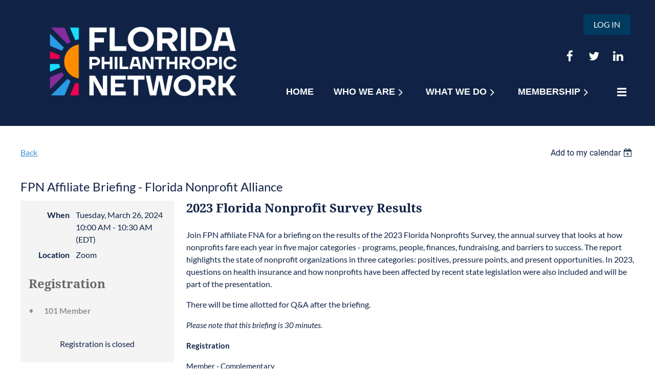

--- FILE ---
content_type: text/html; charset=utf-8
request_url: https://www.fpnetwork.org/event-5615162
body_size: 8261
content:
<!DOCTYPE html>
<html lang="en" class="no-js ">
	<head id="Head1">
		<link rel="stylesheet" type="text/css" href="https://kit-pro.fontawesome.com/releases/latest/css/pro.min.css" />
<meta name="viewport" content="width=device-width, initial-scale=1.0">
<link href="https://sf.wildapricot.org/BuiltTheme/casefile_blue_process.v3.0/current/af4a4c6e/Styles/combined.css" rel="stylesheet" type="text/css" /><link href="https://www.fpnetwork.org/resources/theme/customStyles.css?t=638957044447440000" rel="stylesheet" type="text/css" /><link href="https://live-sf.wildapricot.org/WebUI/built9.12.1-8e232c8/scripts/public/react/index-84b33b4.css" rel="stylesheet" type="text/css" /><link href="https://live-sf.wildapricot.org/WebUI/built9.12.1-8e232c8/css/shared/ui/shared-ui-compiled.css" rel="stylesheet" type="text/css" /><script type="text/javascript" language="javascript" id="idJavaScriptEnvironment">var bonaPage_BuildVer='9.12.1-8e232c8';
var bonaPage_AdminBackendUrl = '/admin/';
var bonaPage_StatRes='https://live-sf.wildapricot.org/WebUI/';
var bonaPage_InternalPageType = { isUndefinedPage : false,isWebPage : false,isAdminPage : false,isDialogPage : false,isSystemPage : true,isErrorPage : false,isError404Page : false };
var bonaPage_PageView = { isAnonymousView : true,isMemberView : false,isAdminView : false };
var WidgetMode = 0;
var bonaPage_IsUserAnonymous = true;
var bonaPage_ThemeVer='af4a4c6e0638957044447440000'; var bonaPage_ThemeId = 'casefile_blue_process.v3.0'; var bonaPage_ThemeVersion = '3.0';
var bonaPage_id='18008'; version_id='';
if (bonaPage_InternalPageType && (bonaPage_InternalPageType.isSystemPage || bonaPage_InternalPageType.isWebPage) && window.self !== window.top) { var success = true; try { var tmp = top.location.href; if (!tmp) { top.location = self.location; } } catch (err) { try { if (self != top) { top.location = self.location; } } catch (err) { try { if (self != top) { top = self; } success = false; } catch (err) { success = false; } } success = false; } if (!success) { window.onload = function() { document.open('text/html', 'replace'); document.write('<ht'+'ml><he'+'ad></he'+'ad><bo'+'dy><h1>Wrong document context!</h1></bo'+'dy></ht'+'ml>'); document.close(); } } }
try { function waMetricsGlobalHandler(args) { if (WA.topWindow.waMetricsOuterGlobalHandler && typeof(WA.topWindow.waMetricsOuterGlobalHandler) === 'function') { WA.topWindow.waMetricsOuterGlobalHandler(args); }}} catch(err) {}
 try { if (parent && parent.BonaPage) parent.BonaPage.implementBonaPage(window); } catch (err) { }
try { document.write('<style type="text/css"> .WaHideIfJSEnabled, .HideIfJSEnabled { display: none; } </style>'); } catch(err) {}
var bonaPage_WebPackRootPath = 'https://live-sf.wildapricot.org/WebUI/built9.12.1-8e232c8/scripts/public/react/';</script><script type="text/javascript" language="javascript" src="https://live-sf.wildapricot.org/WebUI/built9.12.1-8e232c8/scripts/shared/bonapagetop/bonapagetop-compiled.js" id="idBonaPageTop"></script><script type="text/javascript" language="javascript" src="https://live-sf.wildapricot.org/WebUI/built9.12.1-8e232c8/scripts/public/react/index-84b33b4.js" id="ReactPublicJs"></script><script type="text/javascript" language="javascript" src="https://live-sf.wildapricot.org/WebUI/built9.12.1-8e232c8/scripts/shared/ui/shared-ui-compiled.js" id="idSharedJs"></script><script type="text/javascript" language="javascript" src="https://live-sf.wildapricot.org/WebUI/built9.12.1-8e232c8/General.js" id=""></script><script type="text/javascript" language="javascript" src="https://sf.wildapricot.org/BuiltTheme/casefile_blue_process.v3.0/current/af4a4c6e/Scripts/combined.js" id=""></script><title>Florida Philanthropic Network, Inc. - FPN Affiliate Briefing - Florida Nonprofit Alliance</title>
<meta name="Keywords" content="FPN, Florida Philanthropic Network, Philanthropic, Philanthropy, Florida, Florida Philanthropy, Grantmakers, community foundations, private foundations, public charity,"/><link rel="apple-touch-icon" sizes="180x180" href="/Resources/Pictures/Favicon/apple-touch-icon.png">
<link rel="icon" type="image/png" sizes="32x32" href="/Resources/Pictures/Favicon/favicon-32x32.png">
<link rel="icon" type="image/png" sizes="16x16" href="/Resources/Pictures/Favicon/favicon-16x16.png">
<link rel="manifest" href="/Resources/Pictures/Favicon/site.webmanifest">
<link rel="mask-icon" href="/Resources/Pictures/Favicon/safari-pinned-tab.svg" color="#5bbad5">
<link rel="shortcut icon" href="/Resources/Pictures/Favicon/favicon.ico">
<meta name="msapplication-TileColor" content="#da532c">
<meta name="msapplication-config" content="/Resources/Pictures/Favicon/browserconfig.xml">
<meta name="theme-color" content="#ffffff"><link rel="search" type="application/opensearchdescription+xml" title="www.fpnetwork.org" href="/opensearch.ashx" /></head>
	<body id="PAGEID_18008" class="publicContentView LayoutTertiary">
<div class="mLayout layoutMain" id="mLayout">

<!-- header zone -->
		<div class="zonePlace zoneHeader1">
<div id="id_Header" data-componentId="Header" class="WaPlaceHolder WaPlaceHolderHeader" style="background-color:#102346;"><div style=""><div id="id_B6WGys9" data-componentId="B6WGys9" class="WaLayoutContainerOnly" style=""><table cellspacing="0" cellpadding="0" class="WaLayoutTable" style=""><tr data-componentId="B6WGys9_row" class="WaLayoutRow"><td id="id_sQzYr2L" data-componentId="sQzYr2L" class="WaLayoutItem" style="width:40%;"><div id="id_E1ftNBZ" class="WaLayoutPlaceHolder placeHolderContainer" data-componentId="E1ftNBZ" style=""><div style=""><div id="id_WHTqVYY" class="WaGadgetOnly WaGadgetContent  gadgetStyleNone" style="" data-componentId="WHTqVYY" ><div class="gadgetStyleBody gadgetContentEditableArea" style="" data-editableArea="0" data-areaHeight="auto">
<p><a href="/" target="_blank"><img src="/resources/Logos/2024%20New%20Logo/PNG%20FPN_MainLogo_Horizontal_Rev.png" alt="" title="" border="0" width="480" height="240" style=""></a><br></p></div>
</div></div></div></td><td style="" data-componentId="sQzYr2L_separator" class="WaLayoutSeparator"><div style="width: inherit;"></div></td><td id="id_rvbbCMY" data-componentId="rvbbCMY" class="WaLayoutItem" style="width:60%;"><div id="id_eHC5Iev" class="WaLayoutPlaceHolder placeHolderContainer" data-componentId="eHC5Iev" style=""><div style=""><div id="id_nHEFfkN" class="WaGadgetFirst WaGadgetLoginButton  gadgetStyleNone" style="margin-top:28px;margin-right:8px;" data-componentId="nHEFfkN" ><div class="alignRight unauthorized">
  <div class="loginContainer">
    <a class="loginLink" href="https://www.fpnetwork.org/Sys/Login" title="Log in">Log in</a>
  </div>
  </div>
<script>
  jq$(function() {
    var gadgetId = jq$('#id_nHEFfkN'),
        containerBox = gadgetId.find('.loginPanel'),
        loginLink = gadgetId.find('.loginLink'),
        transitionTime = 300;

    containerBox.isOpening = false;

    loginLink.on('click', function() {
      if (containerBox.css("visibility") == 'visible') {
        loginLink.removeClass('hover');
        containerBox.animate({ 'opacity': '0' }, transitionTime, function() {
          containerBox.css('visibility','hidden');
          containerBox.css('display','none');
        });
      } else {
        loginLink.addClass('hover');
        containerBox.isOpening = true;
        containerBox.css('display','block');
        containerBox.css('visibility','visible');
        containerBox.animate({ 'opacity': '1' }, transitionTime, function() {
          containerBox.isOpening = false;
        });
      }
    });

    containerBox.on('click', function(e) { e.stopPropagation(); });

    jq$('body').on('click', function() {
      if (containerBox.css("visibility") == 'visible' && !containerBox.isOpening) {
        loginLink.removeClass('hover');
        containerBox.animate({ 'opacity': '0' }, transitionTime, function() {
          containerBox.css('visibility','hidden');
          containerBox.css('display','none');
        });
      }
    });
  });
</script>
</div><div id="id_uMp6pCV" class="WaGadget WaGadgetSocialProfile  socialProfileStyle003" style="margin-top:-10px;" data-componentId="uMp6pCV" ><div class="gadgetStyleBody " style="padding-right:21px;"  data-areaHeight="auto">
<ul class="orientationHorizontal  alignRight" >


<li>
				<a href="https://www.facebook.com/flphilanthropy" title="Facebook" class="Facebook" target="_blank"></a>
			</li>
<li>
				<a href="https://x.com/flphilanthropy" title="X" class="X" target="_blank"></a>
			</li>
<li>
				<a href="https://www.linkedin.com/company/florida-philanthropic-network" title="LinkedIn" class="LinkedIn" target="_blank"></a>
			</li>
		
</ul>

</div>
</div><div id="id_hNoVhD6" class="WaGadgetLast WaGadgetMenuHorizontal  HorizontalMenuStyle002" style="margin-top:-10px;margin-left:23px;" data-componentId="hNoVhD6" ><div class="">
	<div class="menuBackground"></div>
	<div class="menuInner">
		<ul class="firstLevel">
<li class=" ">
	<div class="item">
		<a href="https://www.fpnetwork.org/" title="Home"><span>Home</span></a>
</div>
</li>
	
<li class=" dir">
	<div class="item">
		<a href="https://www.fpnetwork.org/Who-We-Are" title="Who We Are"><span>Who We Are</span></a>
<ul class="secondLevel">
<li class=" ">
	<div class="item">
		<a href="https://www.fpnetwork.org/Board-of-Directors" title="Board of Directors"><span>Board of Directors</span></a>
</div>
</li>
	
<li class=" ">
	<div class="item">
		<a href="https://www.fpnetwork.org/Meet-the-Team" title="Meet the Team"><span>Meet the Team</span></a>
</div>
</li>
	
<li class=" ">
	<div class="item">
		<a href="https://www.fpnetwork.org/Financials" title="Financials"><span>Financials</span></a>
</div>
</li>
	
</ul>
</div>
</li>
	
<li class=" dir">
	<div class="item">
		<a href="https://www.fpnetwork.org/What-We-Do" title="What We Do"><span>What We Do</span></a>
<ul class="secondLevel">
<li class=" ">
	<div class="item">
		<a href="https://www.fpnetwork.org/FPN-In-the-News" title="FPN In the News"><span>FPN In the News</span></a>
</div>
</li>
	
<li class=" ">
	<div class="item">
		<a href="https://www.fpnetwork.org/Policy-&amp;-Advocacy-2026" title="Policy &amp; Advocacy 2026"><span>Policy &amp; Advocacy 2026</span></a>
</div>
</li>
	
<li class=" dir">
	<div class="item">
		<a href="https://www.fpnetwork.org/Member-Networks" title="Member Networks"><span>Member Networks</span></a>
<ul class="secondLevel">
<li class=" ">
	<div class="item">
		<a href="https://www.fpnetwork.org/Florida-Education-Funders-Forum" title="Florida Education Funders Forum"><span>Florida Education Funders Forum</span></a>
</div>
</li>
	
<li class=" ">
	<div class="item">
		<a href="https://www.fpnetwork.org/Florida-Health-Funders-Forum" title="Florida Health Funders Forum"><span>Florida Health Funders Forum</span></a>
</div>
</li>
	
</ul>
</div>
</li>
	
<li class=" ">
	<div class="item">
		<a href="https://www.fpnetwork.org/Research" title="Research"><span>Research</span></a>
</div>
</li>
	
</ul>
</div>
</li>
	
<li class=" dir">
	<div class="item">
		<a href="https://www.fpnetwork.org/Membership" title="Membership"><span>Membership</span></a>
<ul class="secondLevel">
<li class=" ">
	<div class="item">
		<a href="https://www.fpnetwork.org/Join" title="Join"><span>Join</span></a>
</div>
</li>
	
<li class=" ">
	<div class="item">
		<a href="https://www.fpnetwork.org/Job-Board" title="Job Board"><span>Job Board</span></a>
</div>
</li>
	
<li class=" ">
	<div class="item">
		<a href="https://www.fpnetwork.org/Member-News" title="Member News"><span>Member News</span></a>
</div>
</li>
	
</ul>
</div>
</li>
	
<li class=" ">
	<div class="item">
		<a href="https://www.fpnetwork.org/Events" title="Events"><span>Events</span></a>
</div>
</li>
	
</ul>
	</div>
</div>

<script type="text/javascript">
	jq$(function() {
		WebFont.load({
			custom: {
				families: ['Lato', 'Lato']
			},
			active: function(){
				resizeMenu();
			}
		});

		var gadgetHorMenu = jq$('#id_hNoVhD6'),
			gadgetHorMenuContainer = gadgetHorMenu.find('.menuInner'),
			firstLevelMenu = gadgetHorMenu.find('ul.firstLevel'),
			holderInitialMenu = firstLevelMenu.children(),
			outsideItems = null,
			phantomElement = '<li class="phantom"><div class="item"><a href="#"><span>&#x2261;</span></a><ul class="secondLevel"></ul></div></li>',
			placeHolder = gadgetHorMenu.parents('.WaLayoutPlaceHolder'),
			placeHolderId = placeHolder && placeHolder.attr('data-componentId'),
			mobileState = false,
			isTouchSupported = !!(('ontouchstart' in window) || (window.DocumentTouch && document instanceof DocumentTouch) || (navigator.msPointerEnabled && navigator.msMaxTouchPoints));


		function resizeMenu()
		{
			var i,
				len,
				fitMenuWidth = 0,
				menuItemPhantomWidth = 80;

			firstLevelMenu.html(holderInitialMenu).removeClass('adapted').css({ width: 'auto' }); // restore initial menu

			if (firstLevelMenu.width() > gadgetHorMenuContainer.width()) { // if menu oversize
				menuItemPhantomWidth = firstLevelMenu.addClass('adapted').append(phantomElement).children('.phantom').width();

				for (i = 0, len = holderInitialMenu.size(); i <= len; i++) {
					fitMenuWidth += jq$(holderInitialMenu.get(i)).width();

					if (fitMenuWidth + menuItemPhantomWidth > gadgetHorMenuContainer.width()) {
						outsideItems = firstLevelMenu.children(':gt('+(i-1)+'):not(.phantom)').remove();
						firstLevelMenu.find('.phantom > .item > ul').append( outsideItems);
						gadgetHorMenuContainer.css('overflow','visible');
						break;
					}
				}
				gadgetHorMenu.find('.phantom > .item > a').click(function() { return false; });
			}

			disableFirstTouch();

			firstLevelMenu.css('width', ''); // restore initial menu width
			firstLevelMenu.children().removeClass('last-child').eq(-1).addClass('last-child'); // add last-child mark
		}

		jq$(window).resize(function() {
			resizeMenu();
		});

		jq$(window).bind('mousewheel', function(event) {
			if (event.originalEvent.wheelDelta >= 0) {
				resizeMenu();
			}
		});

		function onLayoutColumnResized(sender, args) {
			args = args || {};

			if (placeHolderId && (placeHolderId == args.leftColPlaceHolderId || placeHolderId == args.rightColPlaceHolderId)) {
				resizeMenu();
			}
		}

		function onSidebarResized() {
			resizeMenu();
		}

		BonaPage.addPageStateHandler(BonaPage.PAGE_PARSED, function() { WA.Gadgets.LayoutColumnResized.addHandler(onLayoutColumnResized); });
		BonaPage.addPageStateHandler(BonaPage.PAGE_UNLOADED, function() { WA.Gadgets.LayoutColumnResized.removeHandler(onLayoutColumnResized); });
		BonaPage.addPageStateHandler(BonaPage.PAGE_PARSED, function() { WA.Gadgets.SidebarResized.addHandler(onSidebarResized); });
		BonaPage.addPageStateHandler(BonaPage.PAGE_UNLOADED, function() { WA.Gadgets.SidebarResized.removeHandler(onSidebarResized); });

        function disableFirstTouch()
        {
          if (!isTouchSupported) return;

          jq$('#id_hNoVhD6').find('.menuInner li.dir > .item > a').on('click', function(event) {
            if (!this.touchCounter)
              this.touchCounter = 0;

            if (this.touchCounter >= 1) {
              this.touchCounter = 0;
              return true;
            }

            this.touchCounter++;

            if (!mobileState) {
              WA.stopEventDefault(event);
            }
          });

          jq$('#id_hNoVhD6').find('.menuInner li.dir > .item > a').on('mouseout', function(event) {
            if (!this.touchCounter)
              this.touchCounter = 0;
            this.touchCounter = 0;
          });
        }

        disableFirstTouch();

	});
</script></div></div></div></td></tr></table> </div></div>
</div></div>
		<div class="zonePlace zoneHeader2">
</div>
		<div class="zonePlace zoneHeader3">
</div>
		<!-- /header zone -->

<!-- content zone -->
	<div class="zonePlace zoneContent">
<div id="id_Content" data-componentId="Content" class="WaPlaceHolder WaPlaceHolderContent" style=""><div style=""><div id="id_HdIIETy" class="WaGadgetOnly WaGadgetEvents  gadgetStyleNone WaGadgetEventsStateDetails" style="" data-componentId="HdIIETy" >



<form method="post" action="" id="form">
<div class="aspNetHidden">
<input type="hidden" name="__VIEWSTATE" id="__VIEWSTATE" value="r7+SlHjkNEr83gM9ufO1i1YSNlp7mLoqguuRiYKi+9zqtMmuTJBV8B/KUd+wPIiB6jy19n13E2OYlPajQs1sPWtGu6yE71rCcDuArVfTJO6PfHs7CtRdodjN/mVAwVPY3O8WuC6wQgS2bkBbgUfj5in5O9XIaGy3oMByeNnNDMhPG9V8+FJ6M/5CD/G27A5lD+E2QZcYBuObAyGpyZElDCqegJ4QXU90H1ozawfzSYbfaQpY4R2Ng0ntPeMzVayl7geQmbR8ZgsWdYq0XCoMqSBIGp+M91Xl3ZlWAGCwoHaDpAcP" />
</div>

    
    <input type="hidden" name="FunctionalBlock1$contentModeHidden" id="FunctionalBlock1_contentModeHidden" value="1" />



       
  <div id="idEventsTitleMainContainer" class="pageTitleOuterContainer">
    <div id="idEventBackContainer" class="pageBackContainer">
      <a id="FunctionalBlock1_ctl00_eventPageViewBase_ctl00_ctl00_back" class="eventBackLink" href="javascript: history.back();">Back</a>
    </div>
      
    <div id="idEventViewSwitcher" class="pageViewSwitcherOuterContainer">
      
<div class="cornersContainer"><div class="topCorners"><div class="c1"></div><div class="c2"></div><div class="c3"></div><div class="c4"></div><div class="c5"></div></div></div>
  <div class="pageViewSwitcherContainer"><div class="d1"><div class="d2"><div class="d3"><div class="d4"><div class="d5"><div class="d6"><div class="d7"><div class="d8"><div class="d9"><div class="inner">
    <div id="init-add-event-to-calendar-dropdown-5615162" class="semantic-ui" style="color: inherit; background: transparent;"></div>
    <script>
      function initAddEventToCalendarDropDown5615162()
      {
        if (typeof window.initAddEventToCalendarDropDown !== 'function') { return; }
      
        const domNodeId = 'init-add-event-to-calendar-dropdown-5615162';
        const event = {
          id: '5615162',
          title: 'FPN Affiliate Briefing - Florida Nonprofit Alliance',
          description: '  2023 Florida Nonprofit Survey Results    Join FPN affiliate FNA for a briefing on the results of the 2023 Florida Nonprofits Survey, the annual survey that looks at how nonprofits fare each year in five major categories - programs, people, finances, fundraising, and barriers to success. The report highlights the state of nonprofit organizations in three categories: positives, pressure points, and present opportunities. In 2023, questions on health insurance and how nonprofits have been affected by recent state legislation were also included and will be part of the presentation.    There will be time allotted for Q&amp;amp;A after the briefing.    Please note that this briefing is 30 minutes.    Registration    Member - Complementary     '.replace(/\r+/g, ''),
          location: 'Zoom',
          url: window.location.href,
          allDay: 'True' === 'False',
          start: '2024-03-26T14:00:00Z', 
          end: '2024-03-26T14:30:00Z',
          sessions: [{"title":"FPN Affiliate Briefing - Florida Nonprofit Alliance","start":"2024-03-26T14:00:00Z","end":"2024-03-26T14:30:00Z","allDay":false}]
        };
      
        window.initAddEventToCalendarDropDown(event, domNodeId);
      }    
    
      window.BonaPage.addPageStateHandler(window.BonaPage.PAGE_PARSED, initAddEventToCalendarDropDown5615162);

    </script>
  </div></div></div></div></div></div></div></div></div></div></div>
<div class="cornersContainer"><div class="bottomCorners"><div class="c5"></div><div class="c4"></div><div class="c3"></div><div class="c2"></div><div class="c1"></div></div></div>

    </div>
    <div class="pageTitleContainer eventsTitleContainer">
      <h1 class="pageTitle SystemPageTitle">
        FPN Affiliate Briefing - Florida Nonprofit Alliance
      </h1>
    </div>
  </div>
      

      


<div class="boxOuterContainer boxBaseView"><div class="cornersContainer"><div class="topCorners"><div class="c1"></div><div class="c2"></div><div class="c3"></div><div class="c4"></div><div class="c5"></div><!--[if gt IE 6]><!--><div class="r1"><div class="r2"><div class="r3"><div class="r4"><div class="r5"></div></div></div></div></div><!--<![endif]--></div></div><div  class="boxContainer"><div class="d1"><div class="d2"><div class="d3"><div class="d4"><div class="d5"><div class="d6"><div class="d7"><div class="d8"><div class="d9"><div class="inner">
      
    <div class="boxBodyOuterContainer"><div class="cornersContainer"><div class="topCorners"><div class="c1"></div><div class="c2"></div><div class="c3"></div><div class="c4"></div><div class="c5"></div><!--[if gt IE 6]><!--><div class="r1"><div class="r2"><div class="r3"><div class="r4"><div class="r5"></div></div></div></div></div><!--<![endif]--></div></div><div  class="boxBodyContainer"><div class="d1"><div class="d2"><div class="d3"><div class="d4"><div class="d5"><div class="d6"><div class="d7"><div class="d8"><div class="d9"><div class="inner">
          
        <div class="boxBodyInfoOuterContainer boxBodyInfoViewFill"><div class="cornersContainer"><div class="topCorners"><div class="c1"></div><div class="c2"></div><div class="c3"></div><div class="c4"></div><div class="c5"></div><!--[if gt IE 6]><!--><div class="r1"><div class="r2"><div class="r3"><div class="r4"><div class="r5"></div></div></div></div></div><!--<![endif]--></div></div><div  class="boxBodyInfoContainer"><div class="d1"><div class="d2"><div class="d3"><div class="d4"><div class="d5"><div class="d6"><div class="d7"><div class="d8"><div class="d9"><div class="inner">
              
            

<div class="boxInfoContainer">
  <ul class="boxInfo">
    <li class="eventInfoStartDate">
      <label class="eventInfoBoxLabel">When</label>
      <div class="eventInfoBoxValue"><strong>Tuesday, March 26, 2024</strong></div>
    </li>
    <li id="FunctionalBlock1_ctl00_eventPageViewBase_ctl00_ctl00_eventInfoBox_startTimeLi" class="eventInfoStartTime">
      <label class="eventInfoBoxLabel">&nbsp;</label>
      <div class="eventInfoBoxValue"><span><div id="FunctionalBlock1_ctl00_eventPageViewBase_ctl00_ctl00_eventInfoBox_startTimeLocalizePanel" client-tz-item="America/New_York" client-tz-formatted=" (EDT)">
	10:00 AM - 10:30 AM
</div></span></div>
    </li>
    
    
    
    
    <li id="FunctionalBlock1_ctl00_eventPageViewBase_ctl00_ctl00_eventInfoBox_locationLi" class="eventInfoLocation">
      <label class="eventInfoBoxLabel">Location</label>
      <div class="eventInfoBoxValue"><span>Zoom</span></div>
    </li>
    
    
  </ul>
</div>

            
<div class="registrationInfoContainer">
  
    <h4 id="idRegistrationInfo" class="infoTitle">Registration</h4>
    <div class="infoText"></div>
  
  
    <ul class="registrationInfo">
  
    <li id="FunctionalBlock1_ctl00_eventPageViewBase_ctl00_ctl00_eventRegistrationTypesView_registrationTypesRepeater_ctl01_regTypeLi" class="disabled" title="Available for: Children&#39;s Services Council Tier 1, Children&#39;s Services Council Tier 2, Children&#39;s Services Council Tier 3, Community Foundation Tier 1, Community Foundation Tier 2, Community Foundation Tier 3, Community Foundation Tier 4, Community Foundation Tier 5, Community Foundation Tier 6, Community Foundation Tier 7, Community Foundation Tier 8, Corporate Grantmaker Tier 1, Corporate Grantmaker Tier 2, Corporate Grantmaker Tier 3, Corporate Grantmaker Tier 4, Corporate Grantmaker Tier 5, Corporate Grantmaker Tier 6, Corporate Grantmaker Tier 7, Corporate Grantmaker Tier 8, Corporate Grantmaker Tier 9, Out-Of-State Foundation Tier 1, Out-Of-State Foundation Tier 2, Out-Of-State Foundation Tier 3, Out-Of-State Foundation Tier 4, Out-Of-State Foundation Tier 5, Out-Of-State Foundation Tier 6, Out-Of-State Foundation Tier 7, Out-Of-State Foundation Tier 8, Out-Of-State Foundation Tier 9, Private Foundation Tier 1, Private Foundation Tier 2, Private Foundation Tier 3, Private Foundation Tier 4, Private Foundation Tier 5, Private Foundation Tier 6, Private Foundation Tier 7, Private Foundation Tier 8, Private Foundation Tier 9, Public Charity Grantmaker Tier 1, Public Charity Grantmaker Tier 2, Public Charity Grantmaker Tier 3, Public Charity Grantmaker Tier 4, Public Charity Grantmaker Tier 5, Public Charity Grantmaker Tier 6, Public Charity Grantmaker Tier 7, Public Charity Grantmaker Tier 8, Public Charity Grantmaker Tier 9, Family Foundation Tier 1, Family Foundation Tier 2, Family Foundation Tier 3, Family Foundation Tier 4, Family Foundation Tier 5, Family Foundation Tier 6, Family Foundation Tier 7, Family Foundation Tier 8, Family Foundation Tier 9, Administrative, United Way Tier 1, United Way Tier 2, Affiliate Partner, United Way Tier 3, United Way Tier 4, United Way Tier 5, United Way Tier 6, United Way Tier 7, United Way Tier 8, Florida Education Foundations
">
      <label class="regTypeLiLabel">
        <strong>
          101 Member
        </strong>
        
        
      </label>
      <div class="regTypeLiValue">
        <span class="regTypeLiValueSpan">
          
        </span>
      </div>
    </li>
  
    </ul>  
  
</div>

              
            
              
            <div id="FunctionalBlock1_ctl00_eventPageViewBase_ctl00_ctl00_regTypeHr" class="regTypeHr" style="clear: both;"><hr /></div>

            
                
            
<div class="boxActionContainer">
  <div class="inner">
    
    
    
    
      <div class="infoRegistrationIsClosed">Registration is closed</div>
    
    
  </div>
</div>
              
          <div class="clearEndContainer"></div></div></div></div></div></div></div></div></div></div></div></div><div class="cornersContainer"><div class="bottomCorners"><!--[if gt IE 6]><!--><div class="r1"><div class="r2"><div class="r3"><div class="r4"><div class="r5"></div></div></div></div></div><!--<![endif]--><div class="c5"></div><div class="c4"></div><div class="c3"></div><div class="c2"></div><div class="c1"></div></div></div></div>

          <div class="boxBodyContentOuterContainer"><div class="cornersContainer"><div class="topCorners"><div class="c1"></div><div class="c2"></div><div class="c3"></div><div class="c4"></div><div class="c5"></div><!--[if gt IE 6]><!--><div class="r1"><div class="r2"><div class="r3"><div class="r4"><div class="r5"></div></div></div></div></div><!--<![endif]--></div></div><div  class="boxBodyContentContainer fixedHeight"><div class="d1"><div class="d2"><div class="d3"><div class="d4"><div class="d5"><div class="d6"><div class="d7"><div class="d8"><div class="d9"><div class="inner gadgetEventEditableArea">
                  <h2>2023 Florida Nonprofit Survey Results</h2>

<p><font face="Lato">Join FPN affiliate FNA for a briefing on the results of the 2023 Florida Nonprofits Survey, the annual survey that looks at how nonprofits fare each year in five major categories - programs, people, finances, fundraising, and barriers to success. The report highlights the state of nonprofit organizations in three categories: positives, pressure points, and present opportunities. In 2023, questions on health insurance and how nonprofits have been affected by recent state legislation were also included and will be part of the presentation.</font></p>

<p><font face="Lato">There will be time allotted for Q&amp;A after the briefing.</font></p>

<p><font style="font-size: 15px;" face="Lato"><em>Please note that this briefing is 30 minutes.</em></font></p>

<p><font style="font-size: 15px;" face="Lato"><strong>Registration</strong></font></p>

<p><font style="font-size: 15px;" face="Lato"><span>Member - Complementary</span> <strong><br></strong></font></p>
              <div class="clearEndContainer"></div></div></div></div></div></div></div></div></div></div></div></div><div class="cornersContainer"><div class="bottomCorners"><!--[if gt IE 6]><!--><div class="r1"><div class="r2"><div class="r3"><div class="r4"><div class="r5"></div></div></div></div></div><!--<![endif]--><div class="c5"></div><div class="c4"></div><div class="c3"></div><div class="c2"></div><div class="c1"></div></div></div></div>
        
      <div class="clearEndContainer"></div></div></div></div></div></div></div></div></div></div></div></div><div class="cornersContainer"><div class="bottomCorners"><!--[if gt IE 6]><!--><div class="r1"><div class="r2"><div class="r3"><div class="r4"><div class="r5"></div></div></div></div></div><!--<![endif]--><div class="c5"></div><div class="c4"></div><div class="c3"></div><div class="c2"></div><div class="c1"></div></div></div></div>
       
  <div class="clearEndContainer"></div></div></div></div></div></div></div></div></div></div></div></div><div class="cornersContainer"><div class="bottomCorners"><!--[if gt IE 6]><!--><div class="r1"><div class="r2"><div class="r3"><div class="r4"><div class="r5"></div></div></div></div></div><!--<![endif]--><div class="c5"></div><div class="c4"></div><div class="c3"></div><div class="c2"></div><div class="c1"></div></div></div></div>



<script>
    var isBatchWizardRegistration = false;
    if (isBatchWizardRegistration) 
    {
        var graphqlOuterEndpoint = '/sys/api/graphql';;
        var batchEventRegistrationWizard = window.createBatchEventRegistrationWizard(graphqlOuterEndpoint);
        
        batchEventRegistrationWizard.openWizard({
            eventId: 5615162
        });
    }
</script>

 

  
<div class="aspNetHidden">

	<input type="hidden" name="__VIEWSTATEGENERATOR" id="__VIEWSTATEGENERATOR" value="2AE9EEA8" />
</div></form></div></div>
</div></div>
	<div class="zonePlace zoneContent">
</div>
	<div class="zonePlace zoneContent">
</div>
	<div class="zonePlace zoneContent">
</div>
	<div class="zonePlace zoneContent">
</div>
	<!-- /content zone -->

<!-- footer zone -->
		<div class="zonePlace zoneFooter1">
</div>
		<div class="zonePlace zoneFooter2">
<div id="id_Footer1" data-componentId="Footer1" class="WaPlaceHolder WaPlaceHolderFooter1" style="background-color:#102346;"><div style="padding-top:15px;padding-bottom:15px;"><div id="id_Brn7SoD" data-componentId="Brn7SoD" class="WaLayoutContainerOnly" style=""><table cellspacing="0" cellpadding="0" class="WaLayoutTable" style=""><tr data-componentId="Brn7SoD_row" class="WaLayoutRow"><td id="id_jcNOMq7" data-componentId="jcNOMq7" class="WaLayoutItem" style="width:100%;"><div id="id_uFXBUbz" class="WaLayoutPlaceHolder placeHolderContainer" data-componentId="uFXBUbz" style=""><div style=""><div id="id_iUnSBHd" class="WaGadgetOnly WaGadgetContent  gadgetStyleNone" style="" data-componentId="iUnSBHd" ><div class="gadgetStyleBody gadgetContentEditableArea" style="" data-editableArea="0" data-areaHeight="auto">
<p style="line-height: 24px;" align="center"><font style="font-size: 15px;"><font color="#ffffff" face="Lato"><font style=""><font style=""><strong>Florida Philanthropic Network © 2020 - 2026</strong></font></font></font><font color="#ffffff" face="Lato"><font><br>12191 W Linebaugh Ave, Suite 626, Tampa, FL 33626<br></font></font><font color="#ffffff" face="Lato">Email: <a href="mailto:info@fpnetwork.org" target="_blank">info@fpnetwork.org</a>&nbsp;&nbsp; |&nbsp;&nbsp; Phone: 813-983-7399</font></font></p><div align="center"><font style="font-size: 15px;"><font color="#ffffff" face="Lato">Web Design By <a href="https://www.associationmattersinc.com/" target="_blank">Association Matters Inc.</a></font><br></font></div><font color="#ffffff" face="Lato" style="font-size: 15px;"><a href="/Terms-and-Conditions" target="_blank"><br></a></font><div align="center"><font color="#ffffff"><font face="Lato" style="font-size: 15px;"><a href="/resources/Communications/2024%20Client%20Policies/Acceptable%20Use.pdf" target="_blank" style="">Acceptable Use</a>&nbsp; |&nbsp; <a href="/resources/Communications/2024%20Client%20Policies/Privacy%20Statement.pdf" target="_blank" style="">Privacy Statement</a>&nbsp; |&nbsp; <a href="/resources/Communications/2024%20Client%20Policies/Terms%20of%20Use.pdf" target="_blank" style="">Terms of Use</a>&nbsp; |&nbsp; <a href="/resources/Communications/2024%20Client%20Policies/2024-0619%20FPN%20Event%20Policy.pdf" target="_blank" style="">Event Policy</a></font></font></div></div>
</div></div></div></td></tr></table> </div></div>
</div></div>
		<div class="zonePlace zoneFooter3">
</div>

<div class="zonePlace zoneWAbranding">
				<div class="WABranding">
<div id="idFooterPoweredByContainer">
	<span id="idFooterPoweredByWA">
Powered by <a href="http://www.wildapricot.com" target="_blank">Wild Apricot</a> Membership Software</span>
</div>
</div>
			</div>
<!-- /footer zone -->

<div id="idCustomJsContainer" class="cnCustomJsContainer">
<!-- Global site tag (gtag.js) - Google Analytics -->
<script async src="https://www.googletagmanager.com/gtag/js?id=UA-10097680-1">
try
{
    
}
catch(err)
{}</script>
<script>
try
{
    
  window.dataLayer = window.dataLayer || [];
  function gtag(){dataLayer.push(arguments);}
  gtag('js', new Date());

  gtag('config', 'UA-10097680-1');

}
catch(err)
{}</script>
</div>

</div></body>
</html>
<script type="text/javascript">if (window.BonaPage && BonaPage.setPageState) { BonaPage.setPageState(BonaPage.PAGE_PARSED); }</script>

--- FILE ---
content_type: text/css
request_url: https://www.fpnetwork.org/resources/theme/customStyles.css?t=638957044447440000
body_size: 4105
content:
body
{}

.zonePlace.zoneHeader1
{}

.zonePlace.zoneHeader2
{}

.zonePlace.zoneHeader3
{}

.zonePlace.zoneContent
{}

.zonePlace.zoneFooter1
{}

.zonePlace.zoneFooter2
{}

.zonePlace.zoneFooter3
{}

.zonePlace.zoneWAbranding
{}


/*
*
* Basic typography
*
*/

BODY,
body .gadgetStyleNone,
body .WaGadgetRecentBlogPosts.recentBlogPostsStyle001 li .title,
body .WaGadgetRecentBlogPosts.recentBlogPostsStyle002 li .title,
body .WaGadgetRecentBlogPosts.recentBlogPostsStyle003 li .title,
body .WaGadgetUpcomingEvents.upcomingEventsStyle001 li .title,
body .WaGadgetUpcomingEvents.upcomingEventsStyle002 li .title,
body .WaGadgetUpcomingEvents.upcomingEventsStyle003 li .title,
body .WaGadgetForumUpdates.forumUpdatesStyle001 li .title,
body .WaGadgetForumUpdates.forumUpdatesStyle002 li .title,
body .WaGadgetForumUpdates.forumUpdatesStyle003 li .title,
body .WaGadgetDonationGoal.donationGoalStyle001 .donationGoalNotesContainer,
body .WaGadgetDonationGoal.donationGoalStyle003 .donationGoalNotesContainer,
body .WaGadgetFeaturedMember.FeaturedMember001 ul .label_1,
body .WaGadgetFeaturedMember.FeaturedMember001 ul .subtitle
{color: #102346;
}
.WaGadgetNavigationLinks.gadgetStyleNone ul.orientationHorizontal li + li::before,
.WaGadgetNavigationLinks.gadgetStyleNone ul.orientationVertical li,
.WaGadgetSiteMap.gadgetStyleNone ul li,
.WaGadgetBreadcrumbs.gadgetStyleNone ul li + li:before
{
	color: #102346;
}

A:not(.stylizedButton),
A:link:not(.stylizedButton),
A:active:not(.stylizedButton),
A:visited:not(.stylizedButton),
.gadgetStyleNone a:not(.stylizedButton),
.gadgetStyleNone a:link:not(.stylizedButton),
body .WaGadgetRecentBlogPosts.recentBlogPostsStyle001 li .title a,
body .WaGadgetRecentBlogPosts.recentBlogPostsStyle002 li .title a,
body .WaGadgetRecentBlogPosts.recentBlogPostsStyle003 li .title a,
body .WaGadgetUpcomingEvents.upcomingEventsStyle001 li .title a,
body .WaGadgetUpcomingEvents.upcomingEventsStyle002 li .title a,
body .WaGadgetUpcomingEvents.upcomingEventsStyle003 li .title a,
body .WaGadgetForumUpdates.forumUpdatesStyle001 li .title a,
body .WaGadgetForumUpdates.forumUpdatesStyle002 li .title a,
body .WaGadgetForumUpdates.forumUpdatesStyle003 li .title a,
body .WaGadgetFeaturedMember.FeaturedMember001 ul .label_1 a,
body .WaGadgetFeaturedMember.FeaturedMember001 ul .viewDetails a,
body .WaGadgetLoginForm.LoginFormStyle001 .authenticated .loginPanel .loginBoxLogout,
body .WaGadgetLoginForm.LoginFormStyle002 .authenticated .loginPanel .loginBoxLogout,
body .WaGadgetLoginButton .authenticated .loginPanel .loginBoxLogout,
.forumPanelOuterContainer .forumPanelContainer div #idSubscribe a span,
.forumPanelOuterContainer .forumPanelContainer div #idUnsubscribe a span,
.pagerOuterContainer span
{color: #3E96D2;
}
body .WaGadgetLoginForm.LoginFormStyle001 .authenticated .loginPanel a,
body .WaGadgetLoginForm.LoginFormStyle002 .authenticated .loginPanel a,
body .WaGadgetLoginButton .authenticated .loginPanel a
{
	color: #3E96D2;
}

A:not(.stylizedButton):hover,
A:link:not(.stylizedButton):hover,
.gadgetStyleNone a:not(.stylizedButton):hover,
.gadgetStyleNone a:link:not(.stylizedButton):hover,
body .WaGadgetRecentBlogPosts.recentBlogPostsStyle001 li .title a:hover,
body .WaGadgetRecentBlogPosts.recentBlogPostsStyle002 li .title a:hover,
body .WaGadgetRecentBlogPosts.recentBlogPostsStyle003 li .title a:hover,
body .WaGadgetUpcomingEvents.upcomingEventsStyle001 li .title a:hover,
body .WaGadgetUpcomingEvents.upcomingEventsStyle002 li .title a:hover,
body .WaGadgetUpcomingEvents.upcomingEventsStyle003 li .title a:hover,
body .WaGadgetForumUpdates.forumUpdatesStyle001 li .title a:hover,
body .WaGadgetForumUpdates.forumUpdatesStyle002 li .title a:hover,
body .WaGadgetForumUpdates.forumUpdatesStyle003 li .title a:hover,
body .WaGadgetFeaturedMember.FeaturedMember001 ul .label_1 a:hover,
body .WaGadgetFeaturedMember.FeaturedMember001 ul .viewDetails a:hover,
body .WaGadgetLoginForm.LoginFormStyle001 .authenticated .loginPanel .loginBoxLogout:hover,
body .WaGadgetLoginForm.LoginFormStyle002 .authenticated .loginPanel .loginBoxLogout:hover,
body .WaGadgetLoginButton .authenticated .loginPanel .loginBoxLogout:hover,
.forumPanelOuterContainer .forumPanelContainer div #idSubscribe a span:hover,
.forumPanelOuterContainer .forumPanelContainer div #idUnsubscribe a span:hover
{color: #58C9EA;
}
body .WaGadgetLoginForm.LoginFormStyle001 .authenticated .loginPanel a:hover,
body .WaGadgetLoginForm.LoginFormStyle002 .authenticated .loginPanel a:hover,
body .WaGadgetLoginButton .authenticated .loginPanel a:hover,
body .WaGadgetLoginForm.LoginFormStyle001 .loginPasswordForgot a:hover,
body .WaGadgetLoginForm.LoginFormStyle002 .loginPasswordForgot a:hover
{
	color: #58C9EA;
}

H1.promo,
.gadgetStyleNone H1.promo
{color: #102346;
}

H1.header,
.gadgetStyleNone H1.header
{color: #102346;
}

H1:not(.promo):not(.header):not(.h1Alt),
.gadgetStyleNone H1:not(.promo):not(.header):not(.h1Alt),
.WaGadgetForum .topicTitleOuterContainer h4#forumTitle
{color: #102346;
}

H1.h1Alt,
.gadgetStyleNone H1.h1Alt
{color: #3E96D2;
}

H2,
.gadgetStyleNone H2,
.WaGadgetBlogStateList ul.boxesList li.boxesListItem .boxHeaderOuterContainer h4.boxHeaderTitle,
.WaGadgetBlogStateList ul.boxesList li.boxesListItem .boxHeaderOuterContainer h4.boxHeaderTitle a,
.WaGadgetBlog .blogEntryOuterContainer .boxHeaderOuterContainer h4,
.WaGadgetEventsStateList .boxOuterContainer .boxHeaderOuterContainer h4.boxHeaderTitle,
.WaGadgetEventsStateList .boxOuterContainer .boxHeaderOuterContainer h4.boxHeaderTitle a,
.WaGadgetEventsStateDetails .pageTitleOuterContainer .eventsTitleContainer h1
{color: #102346;
}

H3,
.gadgetStyleNone H3,
.formTitleOuterContainer h3:not(.formTitle),
.WaGadgetForumStateList .forumCategoryOuterContainer h5
{color: #102346;
}

H4:not(.gadgetTitleH4):not(.h4Alt),
.gadgetStyleNone H4:not(.gadgetTitleH4):not(.h4Alt),
.WaGadgetBlog .blogCommentsOuterContainer h3.sectionTitle
{color: #102346;
}

H4.h4Alt,
.gadgetStyleNone H4.h4Alt
{color: #102346;
}

H5,
.gadgetStyleNone H5
{color: #3E96D2;
}

.contStyleSmaller,
.gadgetStyleNone .contStyleSmaller
{color: #102346;
}

.contStyleCaption,
.gadgetStyleNone .contStyleCaption
{color: #102346;
}

.quotedText,
.gadgetStyleNone .quotedText
{font-size: 1.10em;font-style: normal;color: #102346;
}

.WaGadgetRecentBlogPosts.recentBlogPostsStyle001 ul li .date span,
.WaGadgetRecentBlogPosts.recentBlogPostsStyle002 ul li .date span,
.WaGadgetRecentBlogPosts.recentBlogPostsStyle003 ul li .date span,
.WaGadgetForumUpdates.forumUpdatesStyle001 ul li .date span,
.WaGadgetForumUpdates.forumUpdatesStyle002 ul li .date span,
.WaGadgetForumUpdates.forumUpdatesStyle003 ul li .date span,
.WaGadgetUpcomingEvents.upcomingEventsStyle001 ul li .date span,
.WaGadgetUpcomingEvents.upcomingEventsStyle002 ul li .date span,
.WaGadgetUpcomingEvents.upcomingEventsStyle003 ul li .date span,
.WaGadgetBlog .boxBodyInfoOuterContainer .postedOn,
.WaGadgetBlog .blogCommentsOuterContainer .commentViewContainer .boxHeaderOuterContainer h5 span,
.WaGadgetForumStateMessageList .messageListOuterContainer ul.boxesList li.boxesListItem .boxHeaderOuterContainer table.forumMessageHeaderTable td.forumMessageHeaderInfoContainer .forumMessageHeaderInfo span
{color: #102346;
}

.WaGadgetRecentBlogPosts.recentBlogPostsStyle001 ul li .author a,
.WaGadgetRecentBlogPosts.recentBlogPostsStyle001 ul li .author span,
.WaGadgetRecentBlogPosts.recentBlogPostsStyle002 ul li .author a,
.WaGadgetRecentBlogPosts.recentBlogPostsStyle002 ul li .author span,
.WaGadgetRecentBlogPosts.recentBlogPostsStyle003 ul li .author a,
.WaGadgetRecentBlogPosts.recentBlogPostsStyle003 ul li .author span,
.WaGadgetForumUpdates.forumUpdatesStyle001 ul li .author span,
.WaGadgetForumUpdates.forumUpdatesStyle001 ul li .author a,
.WaGadgetForumUpdates.forumUpdatesStyle002 ul li .author span,
.WaGadgetForumUpdates.forumUpdatesStyle002 ul li .author a,
.WaGadgetForumUpdates.forumUpdatesStyle003 ul li .author span,
.WaGadgetForumUpdates.forumUpdatesStyle003 ul li .author a,
.WaGadgetBlog .boxBodyInfoOuterContainer .postedByLink a,
.WaGadgetBlog .blogCommentsOuterContainer .commentViewContainer .boxHeaderOuterContainer h5 a,
.WaGadgetForumStateMessageList .messageListOuterContainer ul.boxesList li.boxesListItem .boxBodyOuterContainer table.forumMessageTable td.left .boxBodyInfoOuterContainer .boxBodyInfoContainer .inner,
.WaGadgetForumStateMessageList .messageListOuterContainer ul.boxesList li.boxesListItem .boxBodyOuterContainer table.forumMessageTable td.left .boxBodyInfoOuterContainer .boxBodyInfoContainer .inner>a
{color: #102346;
}

.WaGadgetUpcomingEvents.upcomingEventsStyle001 ul li .location span,
.WaGadgetUpcomingEvents.upcomingEventsStyle002 ul li .location span,
.WaGadgetUpcomingEvents.upcomingEventsStyle003 ul li .location span
{color: #102346;
}


/*
*
* Dark backgrounds typography
*
*/

body .gadgetStyle002,
body .WaGadgetRecentBlogPosts.recentBlogPostsStyle004 li .title,
body .WaGadgetRecentBlogPosts.recentBlogPostsStyle005 li .title,
body .WaGadgetRecentBlogPosts.recentBlogPostsStyle006 li .title,
body .WaGadgetUpcomingEvents.upcomingEventsStyle004 li .title,
body .WaGadgetUpcomingEvents.upcomingEventsStyle005 li .title,
body .WaGadgetUpcomingEvents.upcomingEventsStyle006 li .title,
body .WaGadgetForumUpdates.forumUpdatesStyle004 li .title,
body .WaGadgetForumUpdates.forumUpdatesStyle005 li .title,
body .WaGadgetForumUpdates.forumUpdatesStyle006 li .title,
body .WaGadgetDonationGoal.donationGoalStyle002 .donationGoalNotesContainer,
body .WaGadgetDonationGoal.donationGoalStyle004 .donationGoalNotesContainer,
body .WaGadgetFeaturedMember.FeaturedMember002 ul .label_1,
body .WaGadgetFeaturedMember.FeaturedMember002 ul .subtitle
{}
.WaGadgetNavigationLinks.gadgetStyle002 ul.orientationHorizontal li + li::before,
.WaGadgetNavigationLinks.gadgetStyle002 ul.orientationVertical li,
.WaGadgetSiteMap.gadgetStyle002 ul li,
.WaGadgetBreadcrumbs.gadgetStyle002 ul li + li:before
{}

body .gadgetStyle002 A:not(.stylizedButton),
body .gadgetStyle002 A:link:not(.stylizedButton),
body .gadgetStyle002 A:active:not(.stylizedButton),
body .gadgetStyle002 A:visited:not(.stylizedButton),
body .WaGadgetRecentBlogPosts.recentBlogPostsStyle004 li .title a,
body .WaGadgetRecentBlogPosts.recentBlogPostsStyle005 li .title a,
body .WaGadgetRecentBlogPosts.recentBlogPostsStyle006 li .title a,
body .WaGadgetUpcomingEvents.upcomingEventsStyle004 li .title a,
body .WaGadgetUpcomingEvents.upcomingEventsStyle005 li .title a,
body .WaGadgetUpcomingEvents.upcomingEventsStyle006 li .title a,
body .WaGadgetForumUpdates.forumUpdatesStyle004 li .title a,
body .WaGadgetForumUpdates.forumUpdatesStyle005 li .title a,
body .WaGadgetForumUpdates.forumUpdatesStyle006 li .title a,
body .WaGadgetFeaturedMember.FeaturedMember002 ul .label_1 a,
body .WaGadgetFeaturedMember.FeaturedMember002 ul .viewDetails a,
body .WaGadgetFeaturedMember.FeaturedMember002 .action a
{}

body .gadgetStyle002 A:not(.stylizedButton):hover,
body .gadgetStyle002 A:visited:not(.stylizedButton):hover,
body .gadgetStyle002 A:link:not(.stylizedButton):hover,
body .gadgetStyle002 A:visited:link:not(.stylizedButton):hover,
body .WaGadgetRecentBlogPosts.recentBlogPostsStyle004 li .title a:hover,
body .WaGadgetRecentBlogPosts.recentBlogPostsStyle005 li .title a:hover,
body .WaGadgetRecentBlogPosts.recentBlogPostsStyle006 li .title a:hover,
body .WaGadgetUpcomingEvents.upcomingEventsStyle004 li .title a:hover,
body .WaGadgetUpcomingEvents.upcomingEventsStyle005 li .title a:hover,
body .WaGadgetUpcomingEvents.upcomingEventsStyle006 li .title a:hover,
body .WaGadgetForumUpdates.forumUpdatesStyle004 li .title a:hover,
body .WaGadgetForumUpdates.forumUpdatesStyle005 li .title a:hover,
body .WaGadgetForumUpdates.forumUpdatesStyle006 li .title a:hover,
body .WaGadgetFeaturedMember.FeaturedMember002 ul .label_1 a:hover,
body .WaGadgetFeaturedMember.FeaturedMember002 ul .viewDetails a:hover,
body .WaGadgetFeaturedMember.FeaturedMember002 .action a:hover
{}

.gadgetStyle002 H1.promo
{}

.gadgetStyle002 H1.header
{}

.gadgetStyle002 H1:not(.promo):not(.header):not(.h1Alt)
{}

.gadgetStyle002 H1.h1Alt
{}

.gadgetStyle002 H2
{}

.gadgetStyle002 H3
{}

.gadgetStyle002 H4:not(.gadgetTitleH4):not(.h4Alt)
{}

.gadgetStyle002 H4.h4Alt
{}

.gadgetStyle002 H5
{}

.gadgetStyle002 .contStyleSmaller
{}

.gadgetStyle002 .contStyleCaption
{}

.gadgetStyle002 .quotedText
{}

.WaGadgetRecentBlogPosts.recentBlogPostsStyle004 ul li .date span,
.WaGadgetRecentBlogPosts.recentBlogPostsStyle005 ul li .date span,
.WaGadgetRecentBlogPosts.recentBlogPostsStyle006 ul li .date span,
.WaGadgetForumUpdates.forumUpdatesStyle004 ul li .date span,
.WaGadgetForumUpdates.forumUpdatesStyle005 ul li .date span,
.WaGadgetForumUpdates.forumUpdatesStyle006 ul li .date span,
.WaGadgetUpcomingEvents.upcomingEventsStyle004 ul li .date span,
.WaGadgetUpcomingEvents.upcomingEventsStyle005 ul li .date span,
.WaGadgetUpcomingEvents.upcomingEventsStyle006 ul li .date span
{}

.WaGadgetRecentBlogPosts.recentBlogPostsStyle004 ul li .author a,
.WaGadgetRecentBlogPosts.recentBlogPostsStyle004 ul li .author span,
.WaGadgetRecentBlogPosts.recentBlogPostsStyle005 ul li .author a,
.WaGadgetRecentBlogPosts.recentBlogPostsStyle005 ul li .author span,
.WaGadgetRecentBlogPosts.recentBlogPostsStyle006 ul li .author a,
.WaGadgetRecentBlogPosts.recentBlogPostsStyle006 ul li .author span,
.WaGadgetForumUpdates.forumUpdatesStyle004 ul li .author span,
.WaGadgetForumUpdates.forumUpdatesStyle004 ul li .author a,
.WaGadgetForumUpdates.forumUpdatesStyle005 ul li .author span,
.WaGadgetForumUpdates.forumUpdatesStyle005 ul li .author a,
.WaGadgetForumUpdates.forumUpdatesStyle006 ul li .author span,
.WaGadgetForumUpdates.forumUpdatesStyle006 ul li .author a
{}

.WaGadgetUpcomingEvents.upcomingEventsStyle004 ul li .location span,
.WaGadgetUpcomingEvents.upcomingEventsStyle005 ul li .location span,
.WaGadgetUpcomingEvents.upcomingEventsStyle006 ul li .location span
{}



/*
*
* FORMS
*
*/

.generalFieldsContainer .fieldSubContainer .fieldLabel span:not(.mandatorySymbol),
.generalFieldsContainer .fieldSubContainer .fieldLabel,
.generalFieldsContainer .fieldSubContainer .fieldLabel .mandatoryLabel
{}

.generalFormContainer .criteriaListItem .valueContainer .fieldContainer .label,
.fieldSubContainer .fieldBody [class='textLine'],
.fieldSubContainer.singleStringContainer .fieldBody [class='textLine'],
.groupContainer .fieldSubContainer.radioGroupContainer .fieldBody [class='textLine'],
.groupContainer .fieldSubContainer.checkboxGroupContainer .fieldBody [class='textLine'],
.calculatedExtraChargeContainer .fieldSubContainer .fieldBody input + span
{}
.fieldSubContainer .fieldBody .fieldItem span.label .textLine strong
{}

.captionOuterContainer
{}
.captionOuterContainer .captionContainer .fieldBody h4
{}

.fieldSubContainer .fieldBody > .typeInstruction,
.fieldSubContainer .fieldBody .fieldItem span.label .typeInstruction
{}
.WaGadgetBlogStateEditPost .boxHeaderOuterContainer .boxHeaderContainer h4.boxHeaderTitle,
.WaGadgetBlogStateAddPost .boxHeaderOuterContainer .boxHeaderContainer h4.boxHeaderTitle,
.WaGadgetBlogStateEditPost .boxBodyOuterContainer .generalFieldsContainer .mandatoryFieldsTitle,
.WaGadgetBlogStateAddPost .boxBodyOuterContainer .generalFieldsContainer .mandatoryFieldsTitle,
.WaGadgetForum .forumEditEntryBoxContainer .boxHeaderOuterContainer h4.boxHeaderTitle,
.WaGadgetForum .forumEditEntryBoxContainer .boxBodyOuterContainer .mandatoryFieldsTitle,
.formTitleOuterContainer .formTitleContainer .inner h3.formTitle,
.formTitleOuterContainer .formTitleContainer .inner .mandatoryFieldsTitle strong,
.WaGadgetEmailMember .mandatoryFieldsTitle
{}

.WaGadgetBlog.WaGadgetBlogStateEditPost .boxHeaderOuterContainer,
.WaGadgetBlog.WaGadgetBlogStateAddPost .boxHeaderOuterContainer,
.WaGadgetForum .forumEditEntryBoxContainer .boxHeaderOuterContainer,
.formTitleOuterContainer,
.formTitleOuterContainer .formTitleContainer,
.WaGadgetSubscriptionForm #idGeneralFormContainer .formTitleOuterContainer .formTitleContainer,
.WaGadgetMembershipApplication #idGeneralFormContainer .formTitleOuterContainer .formTitleContainer,
.WaGadgetAddMemberToBundle #idGeneralFormContainer .formTitleOuterContainer .formTitleContainer,
.WaGadgetEmailMember #idSendMailMainContainer .generalFormContainer .formOuterContainer .captionOuterContainer
{}



/*
*
* TABLES
*
*/

.genericListTable thead th,
.membersTable thead th,
.WaGadgetForum #idTopicListContainer .boxHeaderOuterContainer table td,
.WaGadgetForum #idTopicListContainer .boxHeaderOuterContainer table td.threadTD div.thread h4.boxHeaderTitle,
.WaGadgetForum #idTopicListContainer .boxHeaderOuterContainer table td.lastReplyTD .lastReply h4.boxHeaderTitle,
.WaGadgetForum #idTopicListContainer .boxHeaderOuterContainer table td.repliesCountTD .repliesCount h4.boxHeaderTitle,
.WaGadgetForumStateList .boxHeaderOuterContainer table td,
.WaGadgetForumStateList .boxHeaderOuterContainer table td h4
{}

.genericListTable tbody tr td,
.genericListTable tbody tr td .memberValue,
.genericListTable tbody tr td .memberValue h5 a,
.membersTable tbody tr td,
.membersTable tbody tr td .memberValue,
.membersTable tbody tr td .memberValue h5 a,
.WaGadgetForum #idTopicListContainer .boxBodyOuterContainer table td,
.WaGadgetForum #idTopicListContainer .boxBodyOuterContainer table tr.topicListRow td.lastReplyTD .lastReply span,
.WaGadgetForum #idTopicListContainer .boxBodyOuterContainer table td a,
.WaGadgetForumStateList .boxBodyOuterContainer table.forumListTable tr.forumListRow td,
.WaGadgetForumStateList .boxBodyOuterContainer table.forumListTable tr.forumListRow td.lastReplyTD .lastReply span,
.WaGadgetForumStateList .boxBodyOuterContainer table.forumListTable tr.forumListRow td a
{}
.genericListTable tbody td,
.membersTable tbody td,
.WaGadgetForum #idTopicListContainer .boxBodyOuterContainer table td,
.WaGadgetForumStateList .boxBodyOuterContainer table.forumListTable tr.forumListRow td
{}
.WaGadgetForum #idTopicListContainer .boxBodyOuterContainer table tr.topicListRow td.threadImageTD div.threadImage.stickyForumTopic::before,
.WaGadgetForum #idTopicListContainer .boxBodyOuterContainer table tr.topicListRow td.repliesCountTD .repliesCount:before,
.WaGadgetForumStateList .boxBodyOuterContainer table.forumListTable tr.forumListRow td.pageStateIconTD .pageStateIcon .adminIconDiv,
.WaGadgetForumStateList .boxBodyOuterContainer table.forumListTable tr.forumListRow td.pageStateIconTD .pageStateIcon .anybodyIconDiv,
.WaGadgetForumStateList .boxBodyOuterContainer table.forumListTable tr.forumListRow td.pageStateIconTD .pageStateIcon .memberIconDiv
{}

.genericListTable tr.hover td,
.genericListTable tr:hover td,
.membersTable tr.hover td,
.membersTable tr:hover td,
.WaGadgetContactProfileStateFinances .genericList .genericListTable tr.noLine:hover,
.WaGadgetForum #idTopicListContainer .boxBodyOuterContainer table tr.topicListRow.highlight,
.WaGadgetForum #idTopicListContainer .boxBodyOuterContainer table tr.topicListRow.highlight td,
.WaGadgetForumStateList .boxBodyOuterContainer table.forumListTable tr.highlight,
.WaGadgetForumStateList .boxBodyOuterContainer table.forumListTable tr.highlight td
{}

.genericListTable tbody tr td a:not(.stylizedButton),
.genericListTable tbody tr td .memberValue h5 a:not(.stylizedButton),
.membersTable tbody tr td a:not(.stylizedButton),
.membersTable tbody tr td .memberValue h5 a:not(.stylizedButton),
.genericListTable tbody tr td a:link:not(.stylizedButton),
.genericListTable tbody tr td .memberValue h5 a:link:not(.stylizedButton),
.membersTable tbody tr td a:link:not(.stylizedButton),
.membersTable tbody tr td .memberValue h5 a:link:not(.stylizedButton),
.WaGadgetForum #idTopicListContainer .boxBodyOuterContainer table td a:not(.stylizedButton),
.WaGadgetForum #idTopicListContainer .boxBodyOuterContainer table td a:link:not(.stylizedButton),
.WaGadgetForumStateList .boxBodyOuterContainer table.forumListTable tr.forumListRow td a:not(.stylizedButton),
.WaGadgetForumStateList .boxBodyOuterContainer table.forumListTable tr.forumListRow td a:link:not(.stylizedButton)
{}

.genericListTable tbody tr td a:not(.stylizedButton):hover,
.genericListTable tbody tr td .memberValue h5 a:not(.stylizedButton):hover,
.membersTable tbody tr td a:not(.stylizedButton):hover,
.membersTable tbody tr td .memberValue h5 a:not(.stylizedButton):hover,
.genericListTable tbody tr td a:link:not(.stylizedButton):hover,
.genericListTable tbody tr td .memberValue h5 a:link:not(.stylizedButton):hover,
.membersTable tbody tr td a:link:not(.stylizedButton):hover,
.membersTable tbody tr td .memberValue h5 a:link:not(.stylizedButton):hover,
.WaGadgetForum #idTopicListContainer .boxBodyOuterContainer table td a:not(.stylizedButton):hover,
.WaGadgetForum #idTopicListContainer .boxBodyOuterContainer table td a:link:not(.stylizedButton):hover,
.WaGadgetForumStateList .boxBodyOuterContainer table.forumListTable tr.forumListRow td a:not(.stylizedButton):hover,
.WaGadgetForumStateList .boxBodyOuterContainer table.forumListTable tr.forumListRow td a:link:not(.stylizedButton):hover
{}



/*
*
* BUTTONS
*
*/

a.stylizedButton.buttonStyle001
{
	background-color: #102346;}

a.stylizedButton.buttonStyle001:hover
{
	background-color: #3E96D2;}

a.stylizedButton.buttonStyle002
{
	background-color: #3E96D2;color: #FFFFFF;
}

a.stylizedButton.buttonStyle002:hover
{
	background-color: #58C9EA;color: #102346;
}

a.stylizedButton.buttonStyle003
{
	background-color: #823594;color: #FFFFFF;
}

a.stylizedButton.buttonStyle003:hover
{
	background-color: rgba(130, 53, 148, 0.76);color: #FFFFFF;
}

a.stylizedButton.buttonStyle004
{
	background-color: #EA1753;color: #FFFFFF;
	border-color: #FFFFFF;
}

a.stylizedButton.buttonStyle004:hover
{
	background-color: rgba(234, 23, 83, 0.64);color: #FFFFFF;
	border-color: #FFFFFF;
}

a.stylizedButton.buttonStyle005
{
	background-color: #F68B1F;color: #FFFFFF;
	border-color: #FFFFFF;
}

a.stylizedButton.buttonStyle005:hover
{
	background-color: rgba(246, 139, 31, 0.7);color: #FFFFFF;
	border-color: #FFFFFF;
}



/*
*
* LOG IN GADGETS
*
*/

.WaGadgetLoginForm .loginContainer .loginContainerInner .loginPanel .loggedName,
.WaGadgetLoginButton .loginContainer .loginContainerInner .loginPanel .loggedName
{}

.WaGadgetLoginForm .loginContainer .loginContainerInner .loginPanel .loginContainerForm form [class$="TextBox"] input[class$="TextBoxControl"]
{}

.WaGadgetLoginForm .loginContainer .loginContainerInner .loginPanel .loginContainerForm form [class$="Label"] label,
.WaGadgetLoginForm .loginContainer .loginContainerInner .loginPanel .loginContainerForm form .loginActionRememberMe label
{}

.WaGadgetLoginForm .loginContainer .loginContainerInner .loginPanel .loginContainerForm form .loginPasswordForgot a,
.WaGadgetLoginForm .loginContainer.authenticated .loginContainerInner .loginPanel a,
.WaGadgetLoginForm .loginContainer.authenticated .loginContainerInner .loginPanel .loginBoxLogout,
.WaGadgetLoginButton .authenticated .loginPanel a,
.WaGadgetLoginButton .authenticated .loginPanel .loggedAction form input.loginBoxLogout
{}

.WaGadgetLoginForm .loginContainer .loginContainerInner .loginPanel .loginContainerForm form .loginPasswordForgot a:hover,
.WaGadgetLoginForm .loginContainer.authenticated .loginContainerInner .loginPanel a:hover,
.WaGadgetLoginForm .loginContainer.authenticated .loginContainerInner .loginPanel .loginBoxLogout:hover,
.WaGadgetLoginButton .authenticated .loginPanel a:hover,
.WaGadgetLoginButton .authenticated .loginPanel .loggedAction form input.loginBoxLogout:hover
{}

.WaGadgetLoginForm .loginContainer .loginContainerInner .loginPanel .loginContainerForm form .loginAction input.loginButton
{}

.WaGadgetLoginForm .loginContainer .loginContainerInner .loginPanel .loginContainerForm form .loginAction input.loginButton:hover
{}

/* Horizontal menu */
/* HorizontalMenuStyle001 - Style for light backgrounds */

.WaGadgetMenuHorizontal.HorizontalMenuStyle001 .menuInner ul.firstLevel
{}

.WaGadgetMenuHorizontal.HorizontalMenuStyle001 .menuInner ul.firstLevel > li > .item > a
{}

.WaGadgetMenuHorizontal.HorizontalMenuStyle001 .menuInner ul.firstLevel > li > .item:hover > a,
.WaGadgetMenuHorizontal.HorizontalMenuStyle001 .menuInner ul.firstLevel > li.sel > .item:hover > a
{}

.WaGadgetMenuHorizontal.HorizontalMenuStyle001 .menuInner ul.firstLevel > li.sel > .item > a
{}

.WaGadgetMenuHorizontal.HorizontalMenuStyle001 .menuInner ul.firstLevel > li.sel > .item:hover > a
{}

.WaGadgetMenuHorizontal.HorizontalMenuStyle001 .menuInner ul.secondLevel > li > .item > a
{}

.WaGadgetMenuHorizontal.HorizontalMenuStyle001 .menuInner ul ul.secondLevel > li > .item:hover > a,
.WaGadgetMenuHorizontal.HorizontalMenuStyle001 .menuInner ul ul.secondLevel > li:hover > .item > a
{}

.WaGadgetMenuHorizontal.HorizontalMenuStyle001 .menuInner ul.secondLevel > li.sel > .item > a
{}

.WaGadgetMenuHorizontal.HorizontalMenuStyle001 .menuInner ul.secondLevel > li.sel > .item:hover > a,
.WaGadgetMenuHorizontal.HorizontalMenuStyle001 .menuInner ul.secondLevel > li.sel:hover > .item > a
{}

.WaGadgetMenuHorizontal.HorizontalMenuStyle001 .menuInner ul ul
{}

/* HorizontalMenuStyle002 - Style for dark backgrounds */

.WaGadgetMenuHorizontal.HorizontalMenuStyle002 .menuInner ul.firstLevel
{}

.WaGadgetMenuHorizontal.HorizontalMenuStyle002 .menuInner ul.firstLevel > li > .item > a
{
  font-family: Tahoma, Arial, Helvetica, sans-serif;
  font-size: 1.10em;
  color: #FFFFFF;}

.WaGadgetMenuHorizontal.HorizontalMenuStyle002 .menuInner ul.firstLevel > li > .item:hover > a,
.WaGadgetMenuHorizontal.HorizontalMenuStyle002 .menuInner ul.firstLevel > li.sel > .item:hover > a
{
  color: #3E96D2;
}

.WaGadgetMenuHorizontal.HorizontalMenuStyle002 .menuInner ul.firstLevel > li.sel > .item > a
{
  color: #58C9EA;}

.WaGadgetMenuHorizontal.HorizontalMenuStyle002 .menuInner ul.firstLevel > li.sel > .item:hover > a
{
  color: #3E96D2;
}

.WaGadgetMenuHorizontal.HorizontalMenuStyle002 .menuInner ul.secondLevel > li > .item > a
{
  background-color: #102346;
  font-family: Tahoma, Arial, Helvetica, sans-serif;
  font-size: 1.10em;
  color: #FFFFFF;
  font-weight: normal;}

.WaGadgetMenuHorizontal.HorizontalMenuStyle002 .menuInner ul ul.secondLevel > li > .item:hover > a,
.WaGadgetMenuHorizontal.HorizontalMenuStyle002 .menuInner ul ul.secondLevel > li:hover > .item > a
{
  background-color: #3E96D2;
  color: #FFFFFF;
}

.WaGadgetMenuHorizontal.HorizontalMenuStyle002 .menuInner ul.secondLevel > li.sel > .item > a
{
  background-color: #58C9EA;
  color: #FFFFFF;}

.WaGadgetMenuHorizontal.HorizontalMenuStyle002 .menuInner ul.secondLevel > li.sel > .item:hover > a,
.WaGadgetMenuHorizontal.HorizontalMenuStyle002 .menuInner ul.secondLevel > li.sel:hover > .item > a
{color: #FFFFFF;
}

.WaGadgetMenuHorizontal.HorizontalMenuStyle002 .menuInner ul ul
{}